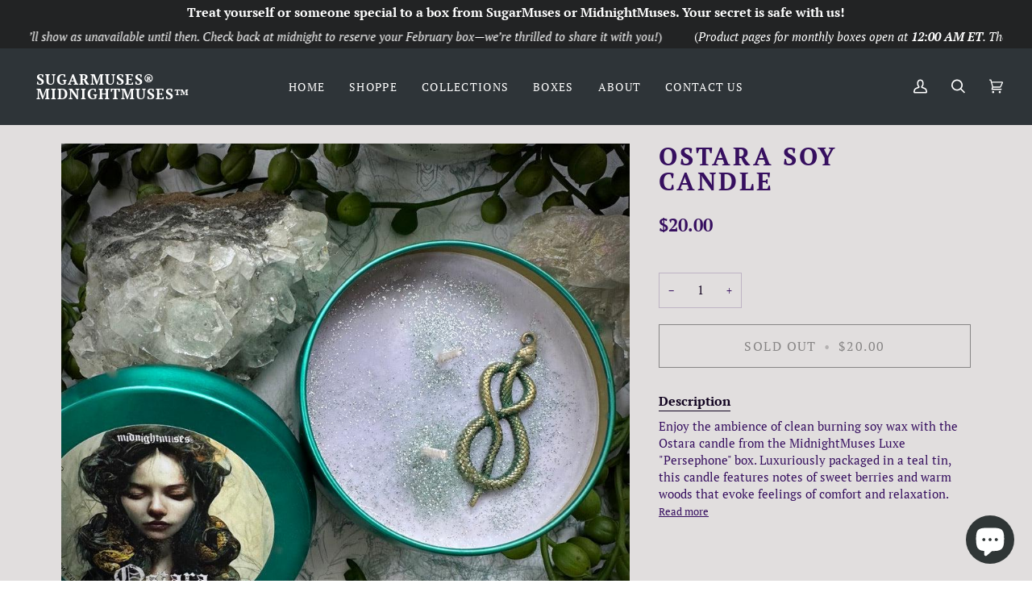

--- FILE ---
content_type: text/html; charset=utf-8
request_url: https://sugarmuses.com/recommendations/products?section_id=related&limit=6&product_id=8214568468776
body_size: 4070
content:
<div id="shopify-section-related" class="shopify-section"><!-- /sections/related.liquid -->
  <div class="section-related js palette--light bg--neutral "
    data-section-id="related"
    data-section-type="related"
    style="--PT: 36px; --PB: 36px;">
    <div class="wrapper section-padding" data-wrapper>
      <div class="collection-tabs"><h2 class="kicker-flourished mb-7">You might also like</h2><div class="related__products" data-tabs-holder>
            <div class="tab__scroll" data-tabs-holder-scroll>
              <div class="tabs tabs--center tabs--pill" data-scrollbar data-scrollbar-slider><button type="button" class="tab-link tab-link-0 current" data-tab="0" tabindex="0">
                    <span class="recent__title">
                      Related products
                    </span>
                  </button><button type="button" class="tab-link tab-link-1 tab-link__recent hide" data-tab="1" tabindex="0" data-recent-link-tab>
                    <span class="recent__title">
                      Recently viewed
                    </span>
                  </button></div>

              <button type="button" class="tabs__arrow tabs__arrow--prev is-hidden" data-scrollbar-arrow-prev>
                <span class="visually-hidden">See all</span>
              </button>

              <button type="button" class="tabs__arrow tabs__arrow--next is-hidden" data-scrollbar-arrow-next>
                <span class="visually-hidden">See all</span>
              </button>
            </div>

            <div class="tab-content tab-content-0 current tabs__recommendation" data-tab-index="0">
              <div data-related-section data-limit="6" data-layout-desktop="4" data-layout-tablet="3" data-layout-mobile="1.2" data-product-id="8214568468776">
                <flickity-carousel><!-- /snippets/products-recommendation.liquid --><div
      class="flickity-grid flickity-disabled-mobile"
      data-carousel
      data-grid
      data-grid-large
      data-grid-medium
      data-grid-small
      data-custom-scrollbar-items
      data-related-products
      style="
        --grid-large-items: 3;
        --grid-medium-items: 2;
        --grid-small-items: 1.5;"
      data-options='{"watchCSS": true}'>
      <!-- /snippets/product-grid-item.liquid -->
      
<div
          class="product-grid-slide"
          data-carousel-slide
          data-item>
          <!-- /snippets/product-grid-item-variant.liquid -->


<product-grid-item aria-label="MidnightMuses Clearing Candle" class="product-grid-item">
  
<!-- /snippets/product-grid-item-variant.liquid -->


<product-grid-item-variant
  class="
    product-grid-item__content
    
    
    
     is-slideshow
  "
  data-grid-item="9785337446696"
  data-slideshow-style="cycle_images"
  data-grid-item-variant="50839463526696"
  
  aria-label="8 oz black tin"
  tabindex="0"
>
  <div class="product-grid-item__container" data-error-boundary>
    <div data-error-display class="product-grid-item__error-display">&nbsp;</div>
    <a href="/products/midnightmuses-clearing-candle?pr_prod_strat=e5_desc&pr_rec_id=3851a7202&pr_rec_pid=9785337446696&pr_ref_pid=8214568468776&pr_seq=uniform" data-grid-link aria-label="MidnightMuses Clearing Candle">
      <div
        class="product-grid-item__images"
          data-grid-images data-grid-slide
        style="
          aspect-ratio: 0.9;
        "
      >

            <product-grid-item-image
              class="
                product-grid-item__image-wrapper
                is-active
              "
              data-grid-image="0"
              data-grid-image-target="42211229761832"
              data-variant-id=""
              loading="lazy"
              data-grid-current-image
              
                data-slide-for-filter-selected-variant
              
              
                data-slide-for-variant-media
              
            >
              
              <!-- /snippets/image.liquid -->








  

  <img src="//sugarmuses.com/cdn/shop/files/midnightmuses-clearing-candle_898e177d.jpg?v=1760768346&amp;width=1134" alt="" width="1134" height="1134" loading="lazy" class="
    
      tw-block tw-overflow-hidden tw-object-cover tw-w-full tw-h-full
    

    
      loading-shimmer
    

    
  
    loading-shimmer
  
  product-grid-item__image

  " srcset="

//sugarmuses.com/cdn/shop/files/midnightmuses-clearing-candle_898e177d.jpg?crop=center&amp;height=1260&amp;v=1760768346&amp;width=1134,
        //sugarmuses.com/cdn/shop/files/midnightmuses-clearing-candle_898e177d.jpg?crop=center&amp;height=193&amp;v=1760768346&amp;width=174 174w,
          //sugarmuses.com/cdn/shop/files/midnightmuses-clearing-candle_898e177d.jpg?crop=center&amp;height=386&amp;v=1760768346&amp;width=348 348w,
        //sugarmuses.com/cdn/shop/files/midnightmuses-clearing-candle_898e177d.jpg?crop=center&amp;height=264&amp;v=1760768346&amp;width=238 238w,
          //sugarmuses.com/cdn/shop/files/midnightmuses-clearing-candle_898e177d.jpg?crop=center&amp;height=528&amp;v=1760768346&amp;width=476 476w,
        //sugarmuses.com/cdn/shop/files/midnightmuses-clearing-candle_898e177d.jpg?crop=center&amp;height=285&amp;v=1760768346&amp;width=257 257w,
          //sugarmuses.com/cdn/shop/files/midnightmuses-clearing-candle_898e177d.jpg?crop=center&amp;height=571&amp;v=1760768346&amp;width=514 514w,
        //sugarmuses.com/cdn/shop/files/midnightmuses-clearing-candle_898e177d.jpg?crop=center&amp;height=333&amp;v=1760768346&amp;width=300 300w,
          //sugarmuses.com/cdn/shop/files/midnightmuses-clearing-candle_898e177d.jpg?crop=center&amp;height=666&amp;v=1760768346&amp;width=600 600w,
        //sugarmuses.com/cdn/shop/files/midnightmuses-clearing-candle_898e177d.jpg?crop=center&amp;height=364&amp;v=1760768346&amp;width=328 328w,
          //sugarmuses.com/cdn/shop/files/midnightmuses-clearing-candle_898e177d.jpg?crop=center&amp;height=728&amp;v=1760768346&amp;width=656 656w

" sizes="(min-width: 1024px) calc(min(100vw, 1200px, 100vw) / 4),
(min-width: 768px) calc(min(100vw, 1200px, 100vw) / 4),
calc(min(100vw, 1200px, 100vw) / 1.0)

" fetchpriority="high" style="
  
    aspect-ratio: 0.9;
  
  object-position: center center;
  
">


              
            </product-grid-item-image>

            <product-grid-item-image
              class="
                product-grid-item__image-wrapper
                
              "
              data-grid-image="1"
              data-grid-image-target="42211228811560"
              data-variant-id=""
              loading="lazy"
              
              
              
            >
              <template>
              <!-- /snippets/image.liquid -->








  

  <img src="//sugarmuses.com/cdn/shop/files/midnightmuses-clearing-candle-2.jpg?v=1760768348&amp;width=3660" alt="" width="3660" height="3660" loading="lazy" class="
    
      tw-block tw-overflow-hidden tw-object-cover tw-w-full tw-h-full
    

    
      loading-shimmer
    

    
  
    loading-shimmer
  
  product-grid-item__image

  " srcset="

//sugarmuses.com/cdn/shop/files/midnightmuses-clearing-candle-2.jpg?crop=center&amp;height=4066&amp;v=1760768348&amp;width=3660,
        //sugarmuses.com/cdn/shop/files/midnightmuses-clearing-candle-2.jpg?crop=center&amp;height=193&amp;v=1760768348&amp;width=174 174w,
          //sugarmuses.com/cdn/shop/files/midnightmuses-clearing-candle-2.jpg?crop=center&amp;height=386&amp;v=1760768348&amp;width=348 348w,
        //sugarmuses.com/cdn/shop/files/midnightmuses-clearing-candle-2.jpg?crop=center&amp;height=264&amp;v=1760768348&amp;width=238 238w,
          //sugarmuses.com/cdn/shop/files/midnightmuses-clearing-candle-2.jpg?crop=center&amp;height=528&amp;v=1760768348&amp;width=476 476w,
        //sugarmuses.com/cdn/shop/files/midnightmuses-clearing-candle-2.jpg?crop=center&amp;height=285&amp;v=1760768348&amp;width=257 257w,
          //sugarmuses.com/cdn/shop/files/midnightmuses-clearing-candle-2.jpg?crop=center&amp;height=571&amp;v=1760768348&amp;width=514 514w,
        //sugarmuses.com/cdn/shop/files/midnightmuses-clearing-candle-2.jpg?crop=center&amp;height=333&amp;v=1760768348&amp;width=300 300w,
          //sugarmuses.com/cdn/shop/files/midnightmuses-clearing-candle-2.jpg?crop=center&amp;height=666&amp;v=1760768348&amp;width=600 600w,
        //sugarmuses.com/cdn/shop/files/midnightmuses-clearing-candle-2.jpg?crop=center&amp;height=364&amp;v=1760768348&amp;width=328 328w,
          //sugarmuses.com/cdn/shop/files/midnightmuses-clearing-candle-2.jpg?crop=center&amp;height=728&amp;v=1760768348&amp;width=656 656w

" sizes="(min-width: 1024px) calc(min(100vw, 1200px, 100vw) / 4),
(min-width: 768px) calc(min(100vw, 1200px, 100vw) / 4),
calc(min(100vw, 1200px, 100vw) / 1.0)

" fetchpriority="low" style="
  
    aspect-ratio: 0.9;
  
  object-position: center center;
  
">


              </template>
            </product-grid-item-image></div>

      
    </a></div>
</product-grid-item-variant>

  

  <div class="product__grid__info text-center">
    <a href="/products/midnightmuses-clearing-candle?pr_prod_strat=e5_desc&pr_rec_id=3851a7202&pr_rec_pid=9785337446696&pr_ref_pid=8214568468776&pr_seq=uniform" data-grid-link aria-label="MidnightMuses Clearing Candle">
      <p class="visually-hidden">MidnightMuses Clearing Candle</p>

      <div class="product__grid__title__wrapper">
        <p id="product-9785337446696-title" class="product__grid__title">
          MidnightMuses Clearing Candle
        </p>
        <!-- Stamped - Begin Star Rating Badge -->
          <div class="rating__wrapper__grid">
<span 
class="stamped-product-reviews-badge" 
data-id="9785337446696"
data-product-sku="midnightmuses-clearing-candle" 
data-product-type="candle" 
data-product-title="MidnightMuses Clearing Candle" 
style="display:block;">

</span>
              </div>
<!-- Stamped - End Star Rating Badge --></div>

      <div class="product__grid__price  product__grid__price--nowrap"><span class="product__grid__cutline"></span><span class="price">
          From 
$20.00
</span>
        
      </div>
      
      <!--  -->
    </a></div>
</product-grid-item>


        </div>
      
<div
          class="product-grid-slide"
          data-carousel-slide
          data-item>
          <!-- /snippets/product-grid-item-variant.liquid -->


<product-grid-item aria-label="Midnight Orchid Candle by MidnightMuses" class="product-grid-item">
  
<!-- /snippets/product-grid-item-variant.liquid -->


<product-grid-item-variant
  class="
    product-grid-item__content
    
    
    
     is-slideshow
  "
  data-grid-item="9855329009960"
  data-slideshow-style="cycle_images"
  data-grid-item-variant="50844384624936"
  
  aria-label="8 oz"
  tabindex="0"
>
  <div class="product-grid-item__container" data-error-boundary>
    <div data-error-display class="product-grid-item__error-display">&nbsp;</div>
    <a href="/products/midnight-orchid-candle-by-midnightmuses?pr_prod_strat=e5_desc&pr_rec_id=3851a7202&pr_rec_pid=9855329009960&pr_ref_pid=8214568468776&pr_seq=uniform" data-grid-link aria-label="Midnight Orchid Candle by MidnightMuses">
      <div
        class="product-grid-item__images"
          data-grid-images data-grid-slide
        style="
          aspect-ratio: 0.9;
        "
      >

            <product-grid-item-image
              class="
                product-grid-item__image-wrapper
                is-active
              "
              data-grid-image="0"
              data-grid-image-target="42758040977704"
              data-variant-id=""
              loading="lazy"
              data-grid-current-image
              
              
            >
              
              <!-- /snippets/image.liquid -->








  

  <img src="//sugarmuses.com/cdn/shop/files/midnight-orchid-candle-by-midnightmuses.jpg?v=1760855122&amp;width=3507" alt="" width="3507" height="3507" loading="lazy" class="
    
      tw-block tw-overflow-hidden tw-object-cover tw-w-full tw-h-full
    

    
      loading-shimmer
    

    
  
    loading-shimmer
  
  product-grid-item__image

  " srcset="

//sugarmuses.com/cdn/shop/files/midnight-orchid-candle-by-midnightmuses.jpg?crop=center&amp;height=3896&amp;v=1760855122&amp;width=3507,
        //sugarmuses.com/cdn/shop/files/midnight-orchid-candle-by-midnightmuses.jpg?crop=center&amp;height=193&amp;v=1760855122&amp;width=174 174w,
          //sugarmuses.com/cdn/shop/files/midnight-orchid-candle-by-midnightmuses.jpg?crop=center&amp;height=386&amp;v=1760855122&amp;width=348 348w,
        //sugarmuses.com/cdn/shop/files/midnight-orchid-candle-by-midnightmuses.jpg?crop=center&amp;height=264&amp;v=1760855122&amp;width=238 238w,
          //sugarmuses.com/cdn/shop/files/midnight-orchid-candle-by-midnightmuses.jpg?crop=center&amp;height=528&amp;v=1760855122&amp;width=476 476w,
        //sugarmuses.com/cdn/shop/files/midnight-orchid-candle-by-midnightmuses.jpg?crop=center&amp;height=285&amp;v=1760855122&amp;width=257 257w,
          //sugarmuses.com/cdn/shop/files/midnight-orchid-candle-by-midnightmuses.jpg?crop=center&amp;height=571&amp;v=1760855122&amp;width=514 514w,
        //sugarmuses.com/cdn/shop/files/midnight-orchid-candle-by-midnightmuses.jpg?crop=center&amp;height=333&amp;v=1760855122&amp;width=300 300w,
          //sugarmuses.com/cdn/shop/files/midnight-orchid-candle-by-midnightmuses.jpg?crop=center&amp;height=666&amp;v=1760855122&amp;width=600 600w,
        //sugarmuses.com/cdn/shop/files/midnight-orchid-candle-by-midnightmuses.jpg?crop=center&amp;height=364&amp;v=1760855122&amp;width=328 328w,
          //sugarmuses.com/cdn/shop/files/midnight-orchid-candle-by-midnightmuses.jpg?crop=center&amp;height=728&amp;v=1760855122&amp;width=656 656w

" sizes="(min-width: 1024px) calc(min(100vw, 1200px, 100vw) / 4),
(min-width: 768px) calc(min(100vw, 1200px, 100vw) / 4),
calc(min(100vw, 1200px, 100vw) / 1.0)

" fetchpriority="high" style="
  
    aspect-ratio: 0.9;
  
  object-position: center center;
  
">


              
            </product-grid-item-image>

            <product-grid-item-image
              class="
                product-grid-item__image-wrapper
                
              "
              data-grid-image="1"
              data-grid-image-target="42758009815336"
              data-variant-id=""
              loading="lazy"
              
              
              
            >
              <template>
              <!-- /snippets/image.liquid -->








  

  <img src="//sugarmuses.com/cdn/shop/files/midnight-orchid-candle-by-midnightmuses-2.jpg?v=1760855124&amp;width=3287" alt="" width="3287" height="3287" loading="lazy" class="
    
      tw-block tw-overflow-hidden tw-object-cover tw-w-full tw-h-full
    

    
      loading-shimmer
    

    
  
    loading-shimmer
  
  product-grid-item__image

  " srcset="

//sugarmuses.com/cdn/shop/files/midnight-orchid-candle-by-midnightmuses-2.jpg?crop=center&amp;height=3652&amp;v=1760855124&amp;width=3287,
        //sugarmuses.com/cdn/shop/files/midnight-orchid-candle-by-midnightmuses-2.jpg?crop=center&amp;height=193&amp;v=1760855124&amp;width=174 174w,
          //sugarmuses.com/cdn/shop/files/midnight-orchid-candle-by-midnightmuses-2.jpg?crop=center&amp;height=386&amp;v=1760855124&amp;width=348 348w,
        //sugarmuses.com/cdn/shop/files/midnight-orchid-candle-by-midnightmuses-2.jpg?crop=center&amp;height=264&amp;v=1760855124&amp;width=238 238w,
          //sugarmuses.com/cdn/shop/files/midnight-orchid-candle-by-midnightmuses-2.jpg?crop=center&amp;height=528&amp;v=1760855124&amp;width=476 476w,
        //sugarmuses.com/cdn/shop/files/midnight-orchid-candle-by-midnightmuses-2.jpg?crop=center&amp;height=285&amp;v=1760855124&amp;width=257 257w,
          //sugarmuses.com/cdn/shop/files/midnight-orchid-candle-by-midnightmuses-2.jpg?crop=center&amp;height=571&amp;v=1760855124&amp;width=514 514w,
        //sugarmuses.com/cdn/shop/files/midnight-orchid-candle-by-midnightmuses-2.jpg?crop=center&amp;height=333&amp;v=1760855124&amp;width=300 300w,
          //sugarmuses.com/cdn/shop/files/midnight-orchid-candle-by-midnightmuses-2.jpg?crop=center&amp;height=666&amp;v=1760855124&amp;width=600 600w,
        //sugarmuses.com/cdn/shop/files/midnight-orchid-candle-by-midnightmuses-2.jpg?crop=center&amp;height=364&amp;v=1760855124&amp;width=328 328w,
          //sugarmuses.com/cdn/shop/files/midnight-orchid-candle-by-midnightmuses-2.jpg?crop=center&amp;height=728&amp;v=1760855124&amp;width=656 656w

" sizes="(min-width: 1024px) calc(min(100vw, 1200px, 100vw) / 4),
(min-width: 768px) calc(min(100vw, 1200px, 100vw) / 4),
calc(min(100vw, 1200px, 100vw) / 1.0)

" fetchpriority="low" style="
  
    aspect-ratio: 0.9;
  
  object-position: center center;
  
">


              </template>
            </product-grid-item-image>

            <product-grid-item-image
              class="
                product-grid-item__image-wrapper
                
              "
              data-grid-image="2"
              data-grid-image-target="42758049825064"
              data-variant-id=""
              loading="lazy"
              
              
              
            >
              <template>
              <!-- /snippets/image.liquid -->








  

  <img src="//sugarmuses.com/cdn/shop/files/midnight-orchid-candle-by-midnightmuses-3.jpg?v=1760859804&amp;width=1128" alt="" width="1128" height="1128" loading="lazy" class="
    
      tw-block tw-overflow-hidden tw-object-cover tw-w-full tw-h-full
    

    
      loading-shimmer
    

    
  
    loading-shimmer
  
  product-grid-item__image

  " srcset="

//sugarmuses.com/cdn/shop/files/midnight-orchid-candle-by-midnightmuses-3.jpg?crop=center&amp;height=1253&amp;v=1760859804&amp;width=1128,
        //sugarmuses.com/cdn/shop/files/midnight-orchid-candle-by-midnightmuses-3.jpg?crop=center&amp;height=193&amp;v=1760859804&amp;width=174 174w,
          //sugarmuses.com/cdn/shop/files/midnight-orchid-candle-by-midnightmuses-3.jpg?crop=center&amp;height=386&amp;v=1760859804&amp;width=348 348w,
        //sugarmuses.com/cdn/shop/files/midnight-orchid-candle-by-midnightmuses-3.jpg?crop=center&amp;height=264&amp;v=1760859804&amp;width=238 238w,
          //sugarmuses.com/cdn/shop/files/midnight-orchid-candle-by-midnightmuses-3.jpg?crop=center&amp;height=528&amp;v=1760859804&amp;width=476 476w,
        //sugarmuses.com/cdn/shop/files/midnight-orchid-candle-by-midnightmuses-3.jpg?crop=center&amp;height=285&amp;v=1760859804&amp;width=257 257w,
          //sugarmuses.com/cdn/shop/files/midnight-orchid-candle-by-midnightmuses-3.jpg?crop=center&amp;height=571&amp;v=1760859804&amp;width=514 514w,
        //sugarmuses.com/cdn/shop/files/midnight-orchid-candle-by-midnightmuses-3.jpg?crop=center&amp;height=333&amp;v=1760859804&amp;width=300 300w,
          //sugarmuses.com/cdn/shop/files/midnight-orchid-candle-by-midnightmuses-3.jpg?crop=center&amp;height=666&amp;v=1760859804&amp;width=600 600w,
        //sugarmuses.com/cdn/shop/files/midnight-orchid-candle-by-midnightmuses-3.jpg?crop=center&amp;height=364&amp;v=1760859804&amp;width=328 328w,
          //sugarmuses.com/cdn/shop/files/midnight-orchid-candle-by-midnightmuses-3.jpg?crop=center&amp;height=728&amp;v=1760859804&amp;width=656 656w

" sizes="(min-width: 1024px) calc(min(100vw, 1200px, 100vw) / 4),
(min-width: 768px) calc(min(100vw, 1200px, 100vw) / 4),
calc(min(100vw, 1200px, 100vw) / 1.0)

" fetchpriority="low" style="
  
    aspect-ratio: 0.9;
  
  object-position: center center;
  
">


              </template>
            </product-grid-item-image></div>

      
    </a></div>
</product-grid-item-variant>

  

  <div class="product__grid__info text-center">
    <a href="/products/midnight-orchid-candle-by-midnightmuses?pr_prod_strat=e5_desc&pr_rec_id=3851a7202&pr_rec_pid=9855329009960&pr_ref_pid=8214568468776&pr_seq=uniform" data-grid-link aria-label="Midnight Orchid Candle by MidnightMuses">
      <p class="visually-hidden">Midnight Orchid Candle by MidnightMuses</p>

      <div class="product__grid__title__wrapper">
        <p id="product-9855329009960-title" class="product__grid__title">
          Midnight Orchid Candle by MidnightMuses
        </p>
        <!-- Stamped - Begin Star Rating Badge -->
          <div class="rating__wrapper__grid">
<span 
class="stamped-product-reviews-badge" 
data-id="9855329009960"
data-product-sku="midnight-orchid-candle-by-midnightmuses" 
data-product-type="Candles" 
data-product-title="Midnight Orchid Candle by MidnightMuses" 
style="display:block;">

</span>
              </div>
<!-- Stamped - End Star Rating Badge --></div>

      <div class="product__grid__price  product__grid__price--nowrap"><span class="product__grid__cutline"></span><span class="price">
          From 
$22.00
</span>
        
      </div>
      
      <!--  -->
    </a></div>
</product-grid-item>


        </div>
      
<div
          class="product-grid-slide"
          data-carousel-slide
          data-item>
          <!-- /snippets/product-grid-item-variant.liquid -->


<product-grid-item aria-label="Ophiura Candle by MidnightMuses" class="product-grid-item">
  
<!-- /snippets/product-grid-item-variant.liquid -->


<product-grid-item-variant
  class="
    product-grid-item__content
    
    
    
     is-slideshow
  "
  data-grid-item="9855334678824"
  data-slideshow-style="cycle_images"
  data-grid-item-variant="50844443115816"
  
  aria-label="8 oz black tin"
  tabindex="0"
>
  <div class="product-grid-item__container" data-error-boundary>
    <div data-error-display class="product-grid-item__error-display">&nbsp;</div>
    <a href="/products/ophiura-candle-by-midnightmuses?pr_prod_strat=e5_desc&pr_rec_id=3851a7202&pr_rec_pid=9855334678824&pr_ref_pid=8214568468776&pr_seq=uniform" data-grid-link aria-label="Ophiura Candle by MidnightMuses">
      <div
        class="product-grid-item__images"
          data-grid-images data-grid-slide
        style="
          aspect-ratio: 0.9;
        "
      >

            <product-grid-item-image
              class="
                product-grid-item__image-wrapper
                is-active
              "
              data-grid-image="0"
              data-grid-image-target="42758090490152"
              data-variant-id=""
              loading="lazy"
              data-grid-current-image
              
              
            >
              
              <!-- /snippets/image.liquid -->








  

  <img src="//sugarmuses.com/cdn/shop/files/ophiura-candle-by-midnightmuses.jpg?v=1760855127&amp;width=3304" alt="" width="3304" height="3304" loading="lazy" class="
    
      tw-block tw-overflow-hidden tw-object-cover tw-w-full tw-h-full
    

    
      loading-shimmer
    

    
  
    loading-shimmer
  
  product-grid-item__image

  " srcset="

//sugarmuses.com/cdn/shop/files/ophiura-candle-by-midnightmuses.jpg?crop=center&amp;height=3671&amp;v=1760855127&amp;width=3304,
        //sugarmuses.com/cdn/shop/files/ophiura-candle-by-midnightmuses.jpg?crop=center&amp;height=193&amp;v=1760855127&amp;width=174 174w,
          //sugarmuses.com/cdn/shop/files/ophiura-candle-by-midnightmuses.jpg?crop=center&amp;height=386&amp;v=1760855127&amp;width=348 348w,
        //sugarmuses.com/cdn/shop/files/ophiura-candle-by-midnightmuses.jpg?crop=center&amp;height=264&amp;v=1760855127&amp;width=238 238w,
          //sugarmuses.com/cdn/shop/files/ophiura-candle-by-midnightmuses.jpg?crop=center&amp;height=528&amp;v=1760855127&amp;width=476 476w,
        //sugarmuses.com/cdn/shop/files/ophiura-candle-by-midnightmuses.jpg?crop=center&amp;height=285&amp;v=1760855127&amp;width=257 257w,
          //sugarmuses.com/cdn/shop/files/ophiura-candle-by-midnightmuses.jpg?crop=center&amp;height=571&amp;v=1760855127&amp;width=514 514w,
        //sugarmuses.com/cdn/shop/files/ophiura-candle-by-midnightmuses.jpg?crop=center&amp;height=333&amp;v=1760855127&amp;width=300 300w,
          //sugarmuses.com/cdn/shop/files/ophiura-candle-by-midnightmuses.jpg?crop=center&amp;height=666&amp;v=1760855127&amp;width=600 600w,
        //sugarmuses.com/cdn/shop/files/ophiura-candle-by-midnightmuses.jpg?crop=center&amp;height=364&amp;v=1760855127&amp;width=328 328w,
          //sugarmuses.com/cdn/shop/files/ophiura-candle-by-midnightmuses.jpg?crop=center&amp;height=728&amp;v=1760855127&amp;width=656 656w

" sizes="(min-width: 1024px) calc(min(100vw, 1200px, 100vw) / 4),
(min-width: 768px) calc(min(100vw, 1200px, 100vw) / 4),
calc(min(100vw, 1200px, 100vw) / 1.0)

" fetchpriority="high" style="
  
    aspect-ratio: 0.9;
  
  object-position: center center;
  
">


              
            </product-grid-item-image>

            <product-grid-item-image
              class="
                product-grid-item__image-wrapper
                
              "
              data-grid-image="1"
              data-grid-image-target="42758059983144"
              data-variant-id=""
              loading="lazy"
              
              
              
            >
              <template>
              <!-- /snippets/image.liquid -->








  

  <img src="//sugarmuses.com/cdn/shop/files/ophiura-candle-by-midnightmuses-2.jpg?v=1760855129&amp;width=4000" alt="" width="4000" height="4000" loading="lazy" class="
    
      tw-block tw-overflow-hidden tw-object-cover tw-w-full tw-h-full
    

    
      loading-shimmer
    

    
  
    loading-shimmer
  
  product-grid-item__image

  " srcset="

//sugarmuses.com/cdn/shop/files/ophiura-candle-by-midnightmuses-2.jpg?crop=center&amp;height=4444&amp;v=1760855129&amp;width=4000,
        //sugarmuses.com/cdn/shop/files/ophiura-candle-by-midnightmuses-2.jpg?crop=center&amp;height=193&amp;v=1760855129&amp;width=174 174w,
          //sugarmuses.com/cdn/shop/files/ophiura-candle-by-midnightmuses-2.jpg?crop=center&amp;height=386&amp;v=1760855129&amp;width=348 348w,
        //sugarmuses.com/cdn/shop/files/ophiura-candle-by-midnightmuses-2.jpg?crop=center&amp;height=264&amp;v=1760855129&amp;width=238 238w,
          //sugarmuses.com/cdn/shop/files/ophiura-candle-by-midnightmuses-2.jpg?crop=center&amp;height=528&amp;v=1760855129&amp;width=476 476w,
        //sugarmuses.com/cdn/shop/files/ophiura-candle-by-midnightmuses-2.jpg?crop=center&amp;height=285&amp;v=1760855129&amp;width=257 257w,
          //sugarmuses.com/cdn/shop/files/ophiura-candle-by-midnightmuses-2.jpg?crop=center&amp;height=571&amp;v=1760855129&amp;width=514 514w,
        //sugarmuses.com/cdn/shop/files/ophiura-candle-by-midnightmuses-2.jpg?crop=center&amp;height=333&amp;v=1760855129&amp;width=300 300w,
          //sugarmuses.com/cdn/shop/files/ophiura-candle-by-midnightmuses-2.jpg?crop=center&amp;height=666&amp;v=1760855129&amp;width=600 600w,
        //sugarmuses.com/cdn/shop/files/ophiura-candle-by-midnightmuses-2.jpg?crop=center&amp;height=364&amp;v=1760855129&amp;width=328 328w,
          //sugarmuses.com/cdn/shop/files/ophiura-candle-by-midnightmuses-2.jpg?crop=center&amp;height=728&amp;v=1760855129&amp;width=656 656w

" sizes="(min-width: 1024px) calc(min(100vw, 1200px, 100vw) / 4),
(min-width: 768px) calc(min(100vw, 1200px, 100vw) / 4),
calc(min(100vw, 1200px, 100vw) / 1.0)

" fetchpriority="low" style="
  
    aspect-ratio: 0.9;
  
  object-position: center center;
  
">


              </template>
            </product-grid-item-image></div>

      
    </a></div>
</product-grid-item-variant>

  

  <div class="product__grid__info text-center">
    <a href="/products/ophiura-candle-by-midnightmuses?pr_prod_strat=e5_desc&pr_rec_id=3851a7202&pr_rec_pid=9855334678824&pr_ref_pid=8214568468776&pr_seq=uniform" data-grid-link aria-label="Ophiura Candle by MidnightMuses">
      <p class="visually-hidden">Ophiura Candle by MidnightMuses</p>

      <div class="product__grid__title__wrapper">
        <p id="product-9855334678824-title" class="product__grid__title">
          Ophiura Candle by MidnightMuses
        </p>
        <!-- Stamped - Begin Star Rating Badge -->
          <div class="rating__wrapper__grid">
<span 
class="stamped-product-reviews-badge" 
data-id="9855334678824"
data-product-sku="ophiura-candle-by-midnightmuses" 
data-product-type="candle" 
data-product-title="Ophiura Candle by MidnightMuses" 
style="display:block;">

</span>
              </div>
<!-- Stamped - End Star Rating Badge --></div>

      <div class="product__grid__price  product__grid__price--nowrap"><span class="product__grid__cutline"></span><span class="price">
          From 
$20.00
</span>
        
      </div>
      
      <!--  -->
    </a></div>
</product-grid-item>


        </div>
      
<div
          class="product-grid-slide"
          data-carousel-slide
          data-item>
          <!-- /snippets/product-grid-item-variant.liquid -->


<product-grid-item aria-label="MidnightMuses Hand Poured Protection Candle" class="product-grid-item">
  
<!-- /snippets/product-grid-item-variant.liquid -->


<product-grid-item-variant
  class="
    product-grid-item__content
    
    
    
     is-slideshow
  "
  data-grid-item="6671947923553"
  data-slideshow-style="cycle_images"
  data-grid-item-variant="39602596413537"
  
  aria-label="Default Title"
  tabindex="0"
>
  <div class="product-grid-item__container" data-error-boundary>
    <div data-error-display class="product-grid-item__error-display">&nbsp;</div>
    <a href="/products/midnightmuses-hand-poured-candle-8-oz?pr_prod_strat=e5_desc&pr_rec_id=3851a7202&pr_rec_pid=6671947923553&pr_ref_pid=8214568468776&pr_seq=uniform" data-grid-link aria-label="MidnightMuses Hand Poured Protection Candle">
      <div
        class="product-grid-item__images"
          data-grid-images data-grid-slide
        style="
          aspect-ratio: 0.9;
        "
      >

            <product-grid-item-image
              class="
                product-grid-item__image-wrapper
                is-active
              "
              data-grid-image="0"
              data-grid-image-target="42368759955752"
              data-variant-id=""
              loading="lazy"
              data-grid-current-image
              
              
            >
              
              <!-- /snippets/image.liquid -->








  

  <img src="//sugarmuses.com/cdn/shop/files/midnightmuses-hand-poured-protection-candle.jpg?v=1762327892&amp;width=934" alt="" width="934" height="936" loading="lazy" class="
    
      tw-block tw-overflow-hidden tw-object-cover tw-w-full tw-h-full
    

    
      loading-shimmer
    

    
  
    loading-shimmer
  
  product-grid-item__image

  " srcset="

//sugarmuses.com/cdn/shop/files/midnightmuses-hand-poured-protection-candle.jpg?crop=center&amp;height=1037&amp;v=1762327892&amp;width=934,
        //sugarmuses.com/cdn/shop/files/midnightmuses-hand-poured-protection-candle.jpg?crop=center&amp;height=193&amp;v=1762327892&amp;width=174 174w,
          //sugarmuses.com/cdn/shop/files/midnightmuses-hand-poured-protection-candle.jpg?crop=center&amp;height=386&amp;v=1762327892&amp;width=348 348w,
        //sugarmuses.com/cdn/shop/files/midnightmuses-hand-poured-protection-candle.jpg?crop=center&amp;height=264&amp;v=1762327892&amp;width=238 238w,
          //sugarmuses.com/cdn/shop/files/midnightmuses-hand-poured-protection-candle.jpg?crop=center&amp;height=528&amp;v=1762327892&amp;width=476 476w,
        //sugarmuses.com/cdn/shop/files/midnightmuses-hand-poured-protection-candle.jpg?crop=center&amp;height=285&amp;v=1762327892&amp;width=257 257w,
          //sugarmuses.com/cdn/shop/files/midnightmuses-hand-poured-protection-candle.jpg?crop=center&amp;height=571&amp;v=1762327892&amp;width=514 514w,
        //sugarmuses.com/cdn/shop/files/midnightmuses-hand-poured-protection-candle.jpg?crop=center&amp;height=333&amp;v=1762327892&amp;width=300 300w,
          //sugarmuses.com/cdn/shop/files/midnightmuses-hand-poured-protection-candle.jpg?crop=center&amp;height=666&amp;v=1762327892&amp;width=600 600w,
        //sugarmuses.com/cdn/shop/files/midnightmuses-hand-poured-protection-candle.jpg?crop=center&amp;height=364&amp;v=1762327892&amp;width=328 328w,
          //sugarmuses.com/cdn/shop/files/midnightmuses-hand-poured-protection-candle.jpg?crop=center&amp;height=728&amp;v=1762327892&amp;width=656 656w

" sizes="(min-width: 1024px) calc(min(100vw, 1200px, 100vw) / 4),
(min-width: 768px) calc(min(100vw, 1200px, 100vw) / 4),
calc(min(100vw, 1200px, 100vw) / 1.0)

" fetchpriority="high" style="
  
    aspect-ratio: 0.9;
  
  object-position: center center;
  
">


              
            </product-grid-item-image></div>

      
    </a></div>
</product-grid-item-variant>

  

  <div class="product__grid__info text-center">
    <a href="/products/midnightmuses-hand-poured-candle-8-oz?pr_prod_strat=e5_desc&pr_rec_id=3851a7202&pr_rec_pid=6671947923553&pr_ref_pid=8214568468776&pr_seq=uniform" data-grid-link aria-label="MidnightMuses Hand Poured Protection Candle">
      <p class="visually-hidden">MidnightMuses Hand Poured Protection Candle</p>

      <div class="product__grid__title__wrapper">
        <p id="product-6671947923553-title" class="product__grid__title">
          MidnightMuses Hand Poured Protection Candle
        </p>
        <!-- Stamped - Begin Star Rating Badge -->
          <div class="rating__wrapper__grid">
<span 
class="stamped-product-reviews-badge" 
data-id="6671947923553"
data-product-sku="midnightmuses-hand-poured-candle-8-oz" 
data-product-type="Gothic Collection" 
data-product-title="MidnightMuses Hand Poured Protection Candle" 
style="display:block;">

</span>
              </div>
<!-- Stamped - End Star Rating Badge --></div>

      <div class="product__grid__price  product__grid__price--nowrap"><span class="product__grid__cutline"></span><span class="price">
          
$22.00
</span>
        
      </div>
      
      <!--  -->
    </a></div>
</product-grid-item>


        </div>
      
<div
          class="product-grid-slide"
          data-carousel-slide
          data-item>
          <!-- /snippets/product-grid-item-variant.liquid -->


<product-grid-item aria-label="Beltane Spring Candle" class="product-grid-item">
  
<!-- /snippets/product-grid-item-variant.liquid -->


<product-grid-item-variant
  class="
    product-grid-item__content
    
    
    
     is-slideshow
  "
  data-grid-item="6784140836961"
  data-slideshow-style="cycle_images"
  data-grid-item-variant="39994184663137"
  
  aria-label="Default Title"
  tabindex="0"
>
  <div class="product-grid-item__container" data-error-boundary>
    <div data-error-display class="product-grid-item__error-display">&nbsp;</div>
    <a href="/products/beltane-spring-candle?pr_prod_strat=e5_desc&pr_rec_id=3851a7202&pr_rec_pid=6784140836961&pr_ref_pid=8214568468776&pr_seq=uniform" data-grid-link aria-label="Beltane Spring Candle">
      <div
        class="product-grid-item__images"
          data-grid-images data-grid-slide
        style="
          aspect-ratio: 0.9;
        "
      >

            <product-grid-item-image
              class="
                product-grid-item__image-wrapper
                is-active
              "
              data-grid-image="0"
              data-grid-image-target="21866880335969"
              data-variant-id=""
              loading="lazy"
              data-grid-current-image
              
              
            >
              
              <!-- /snippets/image.liquid -->








  

  <img src="//sugarmuses.com/cdn/shop/products/beltane-spring-candle.jpg?v=1651316564&amp;width=1137" alt="Beltane Spring Candle,  - SugarMuses" width="1137" height="1137" loading="lazy" class="
    
      tw-block tw-overflow-hidden tw-object-cover tw-w-full tw-h-full
    

    
      loading-shimmer
    

    
  
    loading-shimmer
  
  product-grid-item__image

  " srcset="

//sugarmuses.com/cdn/shop/products/beltane-spring-candle.jpg?crop=center&amp;height=1263&amp;v=1651316564&amp;width=1137,
        //sugarmuses.com/cdn/shop/products/beltane-spring-candle.jpg?crop=center&amp;height=193&amp;v=1651316564&amp;width=174 174w,
          //sugarmuses.com/cdn/shop/products/beltane-spring-candle.jpg?crop=center&amp;height=386&amp;v=1651316564&amp;width=348 348w,
        //sugarmuses.com/cdn/shop/products/beltane-spring-candle.jpg?crop=center&amp;height=264&amp;v=1651316564&amp;width=238 238w,
          //sugarmuses.com/cdn/shop/products/beltane-spring-candle.jpg?crop=center&amp;height=528&amp;v=1651316564&amp;width=476 476w,
        //sugarmuses.com/cdn/shop/products/beltane-spring-candle.jpg?crop=center&amp;height=285&amp;v=1651316564&amp;width=257 257w,
          //sugarmuses.com/cdn/shop/products/beltane-spring-candle.jpg?crop=center&amp;height=571&amp;v=1651316564&amp;width=514 514w,
        //sugarmuses.com/cdn/shop/products/beltane-spring-candle.jpg?crop=center&amp;height=333&amp;v=1651316564&amp;width=300 300w,
          //sugarmuses.com/cdn/shop/products/beltane-spring-candle.jpg?crop=center&amp;height=666&amp;v=1651316564&amp;width=600 600w,
        //sugarmuses.com/cdn/shop/products/beltane-spring-candle.jpg?crop=center&amp;height=364&amp;v=1651316564&amp;width=328 328w,
          //sugarmuses.com/cdn/shop/products/beltane-spring-candle.jpg?crop=center&amp;height=728&amp;v=1651316564&amp;width=656 656w

" sizes="(min-width: 1024px) calc(min(100vw, 1200px, 100vw) / 4),
(min-width: 768px) calc(min(100vw, 1200px, 100vw) / 4),
calc(min(100vw, 1200px, 100vw) / 1.0)

" fetchpriority="high" style="
  
    aspect-ratio: 0.9;
  
  object-position: center center;
  
">


              
            </product-grid-item-image></div>

      
    </a></div>
</product-grid-item-variant>

  

  <div class="product__grid__info text-center">
    <a href="/products/beltane-spring-candle?pr_prod_strat=e5_desc&pr_rec_id=3851a7202&pr_rec_pid=6784140836961&pr_ref_pid=8214568468776&pr_seq=uniform" data-grid-link aria-label="Beltane Spring Candle">
      <p class="visually-hidden">Beltane Spring Candle</p>

      <div class="product__grid__title__wrapper">
        <p id="product-6784140836961-title" class="product__grid__title">
          Beltane Spring Candle
        </p>
        <!-- Stamped - Begin Star Rating Badge -->
          <div class="rating__wrapper__grid">
<span 
class="stamped-product-reviews-badge" 
data-id="6784140836961"
data-product-sku="beltane-spring-candle" 
data-product-type="Seasonal Collection" 
data-product-title="Beltane Spring Candle" 
style="display:block;">

</span>
              </div>
<!-- Stamped - End Star Rating Badge --></div>

      <div class="product__grid__price  product__grid__price--nowrap"><span class="product__grid__cutline"></span><span class="price">
          
$23.00
</span>
        
      </div>
      
      <!--  -->
    </a></div>
</product-grid-item>


        </div>
      
<div
          class="product-grid-slide"
          data-carousel-slide
          data-item>
          <!-- /snippets/product-grid-item-variant.liquid -->


<product-grid-item aria-label="Love Spell Candle in Tin" class="product-grid-item">
  
<!-- /snippets/product-grid-item-variant.liquid -->


<product-grid-item-variant
  class="
    product-grid-item__content
    
    
    
     is-slideshow
  "
  data-grid-item="1970288918625"
  data-slideshow-style="cycle_images"
  data-grid-item-variant="18551978000481"
  
  aria-label="Default Title"
  tabindex="0"
>
  <div class="product-grid-item__container" data-error-boundary>
    <div data-error-display class="product-grid-item__error-display">&nbsp;</div>
    <a href="/products/love-spell-candle-tin?pr_prod_strat=e5_desc&pr_rec_id=3851a7202&pr_rec_pid=1970288918625&pr_ref_pid=8214568468776&pr_seq=uniform" data-grid-link aria-label="Love Spell Candle in Tin">
      <div
        class="product-grid-item__images"
          data-grid-images data-grid-slide
        style="
          aspect-ratio: 0.9;
        "
      >

            <product-grid-item-image
              class="
                product-grid-item__image-wrapper
                is-active
              "
              data-grid-image="0"
              data-grid-image-target="39383185555752"
              data-variant-id=""
              loading="lazy"
              data-grid-current-image
              
              
            >
              
              <!-- /snippets/image.liquid -->








  

  <img src="//sugarmuses.com/cdn/shop/files/love-spell-candle-in-tin.jpg?v=1758608266&amp;width=3024" alt="Love Spell Candle Tin,  - SugarMuses" width="3024" height="3024" loading="lazy" class="
    
      tw-block tw-overflow-hidden tw-object-cover tw-w-full tw-h-full
    

    
      loading-shimmer
    

    
  
    loading-shimmer
  
  product-grid-item__image

  " srcset="

//sugarmuses.com/cdn/shop/files/love-spell-candle-in-tin.jpg?crop=center&amp;height=3360&amp;v=1758608266&amp;width=3024,
        //sugarmuses.com/cdn/shop/files/love-spell-candle-in-tin.jpg?crop=center&amp;height=193&amp;v=1758608266&amp;width=174 174w,
          //sugarmuses.com/cdn/shop/files/love-spell-candle-in-tin.jpg?crop=center&amp;height=386&amp;v=1758608266&amp;width=348 348w,
        //sugarmuses.com/cdn/shop/files/love-spell-candle-in-tin.jpg?crop=center&amp;height=264&amp;v=1758608266&amp;width=238 238w,
          //sugarmuses.com/cdn/shop/files/love-spell-candle-in-tin.jpg?crop=center&amp;height=528&amp;v=1758608266&amp;width=476 476w,
        //sugarmuses.com/cdn/shop/files/love-spell-candle-in-tin.jpg?crop=center&amp;height=285&amp;v=1758608266&amp;width=257 257w,
          //sugarmuses.com/cdn/shop/files/love-spell-candle-in-tin.jpg?crop=center&amp;height=571&amp;v=1758608266&amp;width=514 514w,
        //sugarmuses.com/cdn/shop/files/love-spell-candle-in-tin.jpg?crop=center&amp;height=333&amp;v=1758608266&amp;width=300 300w,
          //sugarmuses.com/cdn/shop/files/love-spell-candle-in-tin.jpg?crop=center&amp;height=666&amp;v=1758608266&amp;width=600 600w,
        //sugarmuses.com/cdn/shop/files/love-spell-candle-in-tin.jpg?crop=center&amp;height=364&amp;v=1758608266&amp;width=328 328w,
          //sugarmuses.com/cdn/shop/files/love-spell-candle-in-tin.jpg?crop=center&amp;height=728&amp;v=1758608266&amp;width=656 656w

" sizes="(min-width: 1024px) calc(min(100vw, 1200px, 100vw) / 4),
(min-width: 768px) calc(min(100vw, 1200px, 100vw) / 4),
calc(min(100vw, 1200px, 100vw) / 1.0)

" fetchpriority="high" style="
  
    aspect-ratio: 0.9;
  
  object-position: center center;
  
">


              
            </product-grid-item-image>

            <product-grid-item-image
              class="
                product-grid-item__image-wrapper
                
              "
              data-grid-image="1"
              data-grid-image-target="39383185654056"
              data-variant-id=""
              loading="lazy"
              
              
              
            >
              <template>
              <!-- /snippets/image.liquid -->








  

  <img src="//sugarmuses.com/cdn/shop/files/love-spell-candle-in-tin-2.jpg?v=1758608267&amp;width=3024" alt="Love Spell Candle Tin,  - SugarMuses" width="3024" height="3024" loading="lazy" class="
    
      tw-block tw-overflow-hidden tw-object-cover tw-w-full tw-h-full
    

    
      loading-shimmer
    

    
  
    loading-shimmer
  
  product-grid-item__image

  " srcset="

//sugarmuses.com/cdn/shop/files/love-spell-candle-in-tin-2.jpg?crop=center&amp;height=3360&amp;v=1758608267&amp;width=3024,
        //sugarmuses.com/cdn/shop/files/love-spell-candle-in-tin-2.jpg?crop=center&amp;height=193&amp;v=1758608267&amp;width=174 174w,
          //sugarmuses.com/cdn/shop/files/love-spell-candle-in-tin-2.jpg?crop=center&amp;height=386&amp;v=1758608267&amp;width=348 348w,
        //sugarmuses.com/cdn/shop/files/love-spell-candle-in-tin-2.jpg?crop=center&amp;height=264&amp;v=1758608267&amp;width=238 238w,
          //sugarmuses.com/cdn/shop/files/love-spell-candle-in-tin-2.jpg?crop=center&amp;height=528&amp;v=1758608267&amp;width=476 476w,
        //sugarmuses.com/cdn/shop/files/love-spell-candle-in-tin-2.jpg?crop=center&amp;height=285&amp;v=1758608267&amp;width=257 257w,
          //sugarmuses.com/cdn/shop/files/love-spell-candle-in-tin-2.jpg?crop=center&amp;height=571&amp;v=1758608267&amp;width=514 514w,
        //sugarmuses.com/cdn/shop/files/love-spell-candle-in-tin-2.jpg?crop=center&amp;height=333&amp;v=1758608267&amp;width=300 300w,
          //sugarmuses.com/cdn/shop/files/love-spell-candle-in-tin-2.jpg?crop=center&amp;height=666&amp;v=1758608267&amp;width=600 600w,
        //sugarmuses.com/cdn/shop/files/love-spell-candle-in-tin-2.jpg?crop=center&amp;height=364&amp;v=1758608267&amp;width=328 328w,
          //sugarmuses.com/cdn/shop/files/love-spell-candle-in-tin-2.jpg?crop=center&amp;height=728&amp;v=1758608267&amp;width=656 656w

" sizes="(min-width: 1024px) calc(min(100vw, 1200px, 100vw) / 4),
(min-width: 768px) calc(min(100vw, 1200px, 100vw) / 4),
calc(min(100vw, 1200px, 100vw) / 1.0)

" fetchpriority="low" style="
  
    aspect-ratio: 0.9;
  
  object-position: center center;
  
">


              </template>
            </product-grid-item-image>

            <product-grid-item-image
              class="
                product-grid-item__image-wrapper
                
              "
              data-grid-image="2"
              data-grid-image-target="39383185686824"
              data-variant-id=""
              loading="lazy"
              
              
              
            >
              <template>
              <!-- /snippets/image.liquid -->








  

  <img src="//sugarmuses.com/cdn/shop/files/love-spell-candle-in-tin-3.jpg?v=1758608269&amp;width=2754" alt="Love Spell Candle Tin,  - SugarMuses" width="2754" height="2754" loading="lazy" class="
    
      tw-block tw-overflow-hidden tw-object-cover tw-w-full tw-h-full
    

    
      loading-shimmer
    

    
  
    loading-shimmer
  
  product-grid-item__image

  " srcset="

//sugarmuses.com/cdn/shop/files/love-spell-candle-in-tin-3.jpg?crop=center&amp;height=3060&amp;v=1758608269&amp;width=2754,
        //sugarmuses.com/cdn/shop/files/love-spell-candle-in-tin-3.jpg?crop=center&amp;height=193&amp;v=1758608269&amp;width=174 174w,
          //sugarmuses.com/cdn/shop/files/love-spell-candle-in-tin-3.jpg?crop=center&amp;height=386&amp;v=1758608269&amp;width=348 348w,
        //sugarmuses.com/cdn/shop/files/love-spell-candle-in-tin-3.jpg?crop=center&amp;height=264&amp;v=1758608269&amp;width=238 238w,
          //sugarmuses.com/cdn/shop/files/love-spell-candle-in-tin-3.jpg?crop=center&amp;height=528&amp;v=1758608269&amp;width=476 476w,
        //sugarmuses.com/cdn/shop/files/love-spell-candle-in-tin-3.jpg?crop=center&amp;height=285&amp;v=1758608269&amp;width=257 257w,
          //sugarmuses.com/cdn/shop/files/love-spell-candle-in-tin-3.jpg?crop=center&amp;height=571&amp;v=1758608269&amp;width=514 514w,
        //sugarmuses.com/cdn/shop/files/love-spell-candle-in-tin-3.jpg?crop=center&amp;height=333&amp;v=1758608269&amp;width=300 300w,
          //sugarmuses.com/cdn/shop/files/love-spell-candle-in-tin-3.jpg?crop=center&amp;height=666&amp;v=1758608269&amp;width=600 600w,
        //sugarmuses.com/cdn/shop/files/love-spell-candle-in-tin-3.jpg?crop=center&amp;height=364&amp;v=1758608269&amp;width=328 328w,
          //sugarmuses.com/cdn/shop/files/love-spell-candle-in-tin-3.jpg?crop=center&amp;height=728&amp;v=1758608269&amp;width=656 656w

" sizes="(min-width: 1024px) calc(min(100vw, 1200px, 100vw) / 4),
(min-width: 768px) calc(min(100vw, 1200px, 100vw) / 4),
calc(min(100vw, 1200px, 100vw) / 1.0)

" fetchpriority="low" style="
  
    aspect-ratio: 0.9;
  
  object-position: center center;
  
">


              </template>
            </product-grid-item-image></div>

      
    </a></div>
</product-grid-item-variant>

  

  <div class="product__grid__info text-center">
    <a href="/products/love-spell-candle-tin?pr_prod_strat=e5_desc&pr_rec_id=3851a7202&pr_rec_pid=1970288918625&pr_ref_pid=8214568468776&pr_seq=uniform" data-grid-link aria-label="Love Spell Candle in Tin">
      <p class="visually-hidden">Love Spell Candle in Tin</p>

      <div class="product__grid__title__wrapper">
        <p id="product-1970288918625-title" class="product__grid__title">
          Love Spell Candle in Tin
        </p>
        <!-- Stamped - Begin Star Rating Badge -->
          <div class="rating__wrapper__grid">
<span 
class="stamped-product-reviews-badge" 
data-id="1970288918625"
data-product-sku="love-spell-candle-tin" 
data-product-type="" 
data-product-title="Love Spell Candle in Tin" 
style="display:block;">
<span class="stamped-badge" data-rating="0.0" data-lang="" aria-label="Rated 0.0 out of 5 stars 0 reviews"><span class="stamped-starrating stamped-badge-starrating" aria-hidden="true"><i class="stamped-fa stamped-fa-star-o" style="color:#8466a9 !important;" aria-hidden="true"></i><i class="stamped-fa stamped-fa-star-o" style="color:#8466a9 !important;" aria-hidden="true"></i><i class="stamped-fa stamped-fa-star-o" style="color:#8466a9 !important;" aria-hidden="true"></i><i class="stamped-fa stamped-fa-star-o" style="color:#8466a9 !important;" aria-hidden="true"></i><i class="stamped-fa stamped-fa-star-o" style="color:#8466a9 !important;" aria-hidden="true"></i></span><span class="stamped-badge-caption" data-reviews="0" data-rating="0.0"  data-label="reviews" data-version="2" data-version="2"></span></span>
</span>
              </div>
<!-- Stamped - End Star Rating Badge --></div>

      <div class="product__grid__price  product__grid__price--nowrap"><span class="product__grid__cutline"></span><span class="price">
          
$20.00
</span>
        
      </div>
      
      <!--  -->
    </a></div>
</product-grid-item>


        </div>
      
    </div><div class="custom-scrollbar small-down--show" data-custom-scrollbar>
                    <div class="custom-scrollbar__track" data-custom-scrollbar-track></div>
                  </div>
                </flickity-carousel>
              </div>
            </div>

            <div class="tab-content tab-content-1 tabs__recently-viewed" data-tab-index="1" data-recently-viewed-tab><!-- /snippets/products-recently-viewed.liquid -->

<div class="recent__wrapper" id="RecentlyViewed-related" data-recent-wrapper data-limit="6" data-minimum="4">
    <flickity-carousel>
    <div
      class="recent__content product-grid flickity-grid flickity-disabled-mobile"
      id="recently-viewed-products-related"
      data-carousel
      data-grid
      data-grid-large
      data-grid-medium
      data-grid-small
      data-custom-scrollbar-items
      style="
        display: none;
        --grid-large-items: 4;
        --grid-medium-items: 3;
        --grid-small-items: 1.2;"
      data-recently-viewed-products
      data-options='{"watchCSS": true}'>
    </div>

    <div class="custom-scrollbar small-down--show" data-custom-scrollbar>
      <div class="custom-scrollbar__track" data-custom-scrollbar-track></div>
    </div>
  </flickity-carousel>
</div>
</div>
          </div></div>
    </div>
  </div>



</div>